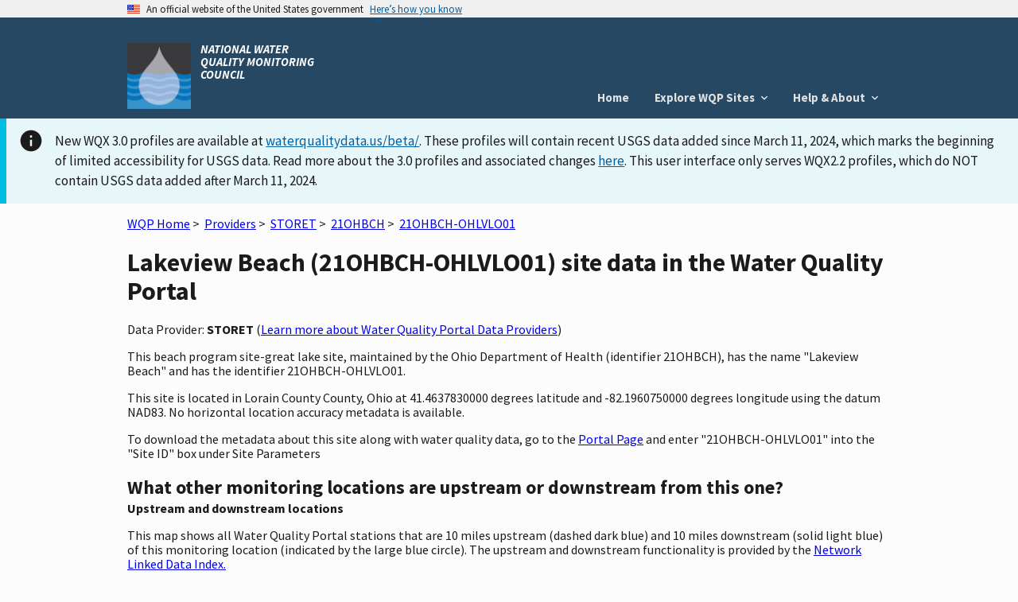

--- FILE ---
content_type: text/html; charset=utf-8
request_url: https://www.waterqualitydata.us/provider/STORET/21OHBCH/21OHBCH-OHLVLO01/
body_size: 7304
content:
<!DOCTYPE html>
<html>

<head>
     <!-- Google Tag Manager -->
     <script>
        (function (w, d, s, l, i) {
            w[l] = w[l] || []; w[l].push({
                'gtm.start':
                    new Date().getTime(), event: 'gtm.js'
            }); var f = d.getElementsByTagName(s)[0],
                j = d.createElement(s), dl = l != 'dataLayer' ? '&l=' + l : ''; j.async = true; j.src =
                    'https://www.googletagmanager.com/gtm.js?id=' + i + dl; f.parentNode.insertBefore(j, f);
        })(window, document, 'script', 'dataLayer', 'GTM-T9XRGV4');
    </script>
    <!-- End Google Tag Manager -->

    <!-- This one is required to be first as per documentation found here: https://atthecore.usgs.gov/science-support/ocap-digital-services/web-applications -->
    <!-- Google Tag Manager -->
    <script>(function (w, d, s, l, i) {
            w[l] = w[l] || []; w[l].push({
                'gtm.start':
                    new Date().getTime(), event: 'gtm.js'
            }); var f = d.getElementsByTagName(s)[0],
                j = d.createElement(s), dl = l != 'dataLayer' ? '&l=' + l : ''; j.async = true; j.src =
                    'https://www.googletagmanager.com/gtm.js?id=' + i + dl; f.parentNode.insertBefore(j, f);
        })(window, document, 'script', 'dataLayer', 'GTM-TKQR8KP');
    </script>
    <!-- End Google Tag Manager -->

    <meta http-equiv="Content-Type" content="text/html; charset=UTF-8">
    <meta http-equiv="X-UA-Compatible" content="IE=edge">
    <meta name="viewport" content="width=device-width, initial-scale=1">

    
    <meta name="description" content="This beach program site-great lake site, maintained by the Ohio Department of Health (identifier 21OHBCH),
        has the name "Lakeview Beach" and has the identifier 21OHBCH-OHLVLO01.
    
    
        This site is located in  Lorain County County,  Ohio
    
    ">


    <title>
        Lakeview Beach (21OHBCH-OHLVLO01) site data in the &lt;jinja2.runtime.BlockReference object at 0x7f8346ba2cf0&gt;
    </title>

    <link rel="shortcut icon" href="/static/img/favicon.e180f634.ico" type="image/vnd.microsoft.icon" />

    
    <link rel="stylesheet" href="/static/custom.2f81930c.css">
    <link rel="stylesheet" href="/static/vendor.89051d1d.css">
    

    <script src="/static/scripts/uswds-init.min.2163eef0.js"></script>
    
    <!-- TODO: Bring USWDS and vendor into bundles -->
    <script src="/static/scripts/vendor.77b9f817.js"></script>
    

    <!-- If you need to remove google analytics from a page create a blank google_analytics_script block -->
    <script type="text/javascript">
        Config = {};

        Config.SLD_ENDPOINT = 'https://www.waterqualitydata.us/Codes/Summary?dataSource=A&amp;geometry=S&amp;timeFrame=A';
        Config.CODES_ENDPOINT = 'https://www.waterqualitydata.us/Codes';
        Config.SEARCH_QUERY_ENDPOINT = 'https://www.waterqualitydata.us/data/';
        Config.PUBLIC_SRSNAMES_ENDPOINT = 'https://www.waterqualitydata.us/Codes/public_srsnames/';
        Config.DEBUG = 'False' === 'True';

        Config.QUERY_URLS = {
            Station: Config.SEARCH_QUERY_ENDPOINT + 'Station/search',
            Project: Config.SEARCH_QUERY_ENDPOINT + 'Project/search',
            ProjectMonitoringLocationWeighting: Config.SEARCH_QUERY_ENDPOINT + 'ProjectMonitoringLocationWeighting/search',
            Result: Config.SEARCH_QUERY_ENDPOINT + 'Result/search',
            Activity: Config.SEARCH_QUERY_ENDPOINT + 'Activity/search',
            ActivityMetric: Config.SEARCH_QUERY_ENDPOINT + 'ActivityMetric/search',
            ResultDetectionQuantitationLimit: Config.SEARCH_QUERY_ENDPOINT + 'ResultDetectionQuantitationLimit/search',
            BiologicalHabitatMetric: Config.SEARCH_QUERY_ENDPOINT + 'BiologicalMetric/search',
            Organization: Config.SEARCH_QUERY_ENDPOINT + 'Organization/search'
        };

        Config.SITES_GEOSERVER_ENDPOINT = 'https://www.waterqualitydata.us/ogcservices/';
        Config.WQP_MAP_GEOSERVER_ENDPOINT = '/wqp_geoserver/';
        Config.NLDI_SERVICES_ENDPOINT = 'https://api.water.usgs.gov/nldi/linked-data/';
        Config.GEO_SEARCH_API_ENDPOINT = 'https://txdata.usgs.gov/search_api/1.1/services.ashx/search';
        Config.HYDRO_LAYER_ENDPOINT = 'https://basemap.nationalmap.gov/arcgis/rest/services/USGSTopo/MapServer';
        Config.NLDI_ENABLED = 'True';
        Config.NHDPLUS_FLOWLINE_ENDPOINT = 'https://api.water.usgs.gov/geoserver/wms';
        Config.NHDPLUS_FLOWLINE_LAYER_NAME = 'wmadata:nhdflowline_network';
        Config.STATIC_ENDPOINT = '/static/';
        Config.GA_TRACKING_CODE = '';
        Config.EXPLORE_BASE_PAGE = '/provider/'
    </script>

    
    <script type="text/javascript">
        var _gaq = _gaq || [];
        _gaq.push(['_setAccount', Config.GA_TRACKING_CODE]);
        _gaq.push(['_gat._anonymizeIp']);
        _gaq.push(['_trackPageview']);

        (function () {
            var ga = document.createElement('script');
            ga.type = 'text/javascript';
            ga.async = true;
            ga.src = ('https:' == document.location.protocol ? 'https://ssl' : 'http://www') + '.google-analytics.com/ga.js';
            var s = document.getElementsByTagName('script')[0];
            s.parentNode.insertBefore(ga, s);
        })();
    </script>
    
</head>

<body>
    <!-- Google Tag Manager (noscript) -->
    <noscript>
        <iframe src="https://www.googletagmanager.com/ns.html?id=GTM-T9XRGV4" height="0" width="0"
            style="display:none;visibility:hidden">
        </iframe>
    </noscript>
    <!-- End Google Tag Manager (noscript) -->

    <!-- This one is required to be first as per documentation found here: https://atthecore.usgs.gov/science-support/ocap-digital-services/web-applications -->
    <!-- Google Tag Manager (noscript) -->
    <noscript><iframe sandbox src="https://www.googletagmanager.com/ns.html?id=GTM-TKQR8KP" height="0" width="0"
            style="display:none;visibility:hidden"></iframe>
    </noscript>
    <!-- End Google Tag Manager (noscript) -->

    <script src="/static/scripts/uswds.min.12dc6164.js"></script>

    <!-- We participate in the US government's analytics program. See the data at analytics.usa.gov. -->
    <script async type="text/javascript"
        src="https://dap.digitalgov.gov/Universal-Federated-Analytics-Min.js?agency=USGS" id="_fed_an_ua_tag"></script>

    <div id="wqp-page">
        <div id="page-header">
            <!-- USWDS Government Website Banner -->
<a class="usa-skipnav" href="#main-content">Skip to main content</a>
<section class="usa-banner" aria-label="Official government website">
    <div class="usa-accordion">
        <header class="usa-banner__header">
            <div class="usa-banner__inner">
                <div class="grid-col-auto">
                    <img class="usa-banner__header-flag" src="/static/img/us_flag_small.be327dc2.png"
                         alt="U.S. flag">
                </div>
                <div class="grid-col-fill tablet:grid-col-auto">
                    <p class="usa-banner__header-text">An official website of the United States government</p>
                    <p class="usa-banner__header-action" aria-hidden="true">Here’s how you know</p>
                </div>
                <button class="usa-accordion__button usa-banner__button" aria-expanded="false"
                        aria-controls="gov-banner">
                    <span class="usa-banner__button-text">Here’s how you know</span>
                </button>
            </div>
        </header>
        <div class="usa-banner__content usa-accordion__content" id="gov-banner">
            <div class="grid-row grid-gap-lg">
                <div class="usa-banner__guidance tablet:grid-col-6">
                    <img class="usa-banner__icon usa-media-block__img" src="/static/img/icon-dot-gov.42b4ac46.svg"
                         role="img" alt="" aria-hidden="true">
                    <div class="usa-media-block__body">
                        <p>
                            <strong>Official websites use .gov</strong>
                            <br/>
                            A <strong>.gov</strong> website belongs to an official government organization in the United
                            States.
                        </p>
                    </div>
                </div>
                <div class="usa-banner__guidance tablet:grid-col-6">
                    <img class="usa-banner__icon usa-media-block__img" src="/static/img/icon-https.73abd866.svg"
                         role="img" alt="" aria-hidden="true">
                    <div class="usa-media-block__body">
                        <p>
                            <strong>Secure .gov websites use HTTPS</strong>
                            <br/>
                            A <strong>lock</strong> (
                            <span class="icon-lock"><svg xmlns="http://www.w3.org/2000/svg" width="52" height="64"
                                                         viewBox="0 0 52 64" class="usa-banner__lock-image" role="img"
                                                         aria-labelledby="banner-lock-title banner-lock-description"
                                                         focusable="false"><title id="banner-lock-title">Lock</title><desc
                                    id="banner-lock-description">A locked padlock</desc><path fill="#000000"
                                                                                              fill-rule="evenodd"
                                                                                              d="M26 0c10.493 0 19 8.507 19 19v9h3a4 4 0 0 1 4 4v28a4 4 0 0 1-4 4H4a4 4 0 0 1-4-4V32a4 4 0 0 1 4-4h3v-9C7 8.507 15.507 0 26 0zm0 8c-5.979 0-10.843 4.77-10.996 10.712L15 19v9h22v-9c0-6.075-4.925-11-11-11z"/></svg></span>
                            or <strong>https://</strong> means you’ve safely connected to the .gov website. Share
                            sensitive information only on official, secure websites.
                        </p>
                    </div>
                </div>
            </div>
        </div>
    </div>
</section>

<!-- Main App Header -->
<div class="usa-overlay"></div>
<header class="usa-header usa-header--basic">
    <div class="usa-nav-container">
        <div class="usa-navbar">

            <div class="usa-logo">
                <img src="/static/img/NWQMC.88f834eb.png"
                         alt="National Water Quality Monitoring Council"/>
                <em class="usa-logo__text">
                    NATIONAL WATER QUALITY MONITORING COUNCIL
                </em>
            </div>
            <button class="usa-menu-btn">Menu</button>
        </div>

        <!-- Add .usa-current on active usa-nav__link element  -->
        <nav aria-label="Primary navigation" class="usa-nav">
            <button class="usa-nav__close"><img src="/static/img/close.fe3f13f6.svg" role="img" alt="close"></button>
            <ul class="usa-nav__primary usa-accordion">
                <li class="usa-nav__primary-item">
                    <a href="/" class="usa-nav__link">
                        Home
                    </a>
                </li>
                <li class="usa-nav__primary-item">
                    <button class="usa-accordion__button usa-nav__link" aria-expanded="false"
                            aria-controls="explore-wqp-sites-menu">
                        <span>Explore WQP Sites</span>
                    </button>
                    <ul id="explore-wqp-sites-menu" class="usa-nav__submenu">
                        <li class="usa-nav__submenu-item">
                            <a href="/provider/NWIS/"> NWIS </a>
                        </li>
                        <li class="usa-nav__submenu-item">
                            <a href="/provider/STORET/">WQX </a>
                        </li>
                    </ul>
                </li>

                <li class="usa-nav__primary-item">
                    <button class="usa-accordion__button usa-nav__link" aria-expanded="false"
                            aria-controls="help-menu">
                        <span> Help & About </span>
                    </button>
                    <ul id="help-menu" class="usa-nav__submenu">
                        <li class="usa-nav__submenu-item">
                            <a href="/wqp_description/"> What is the WQP? </a>
                        </li>
                        <li class="usa-nav__submenu-item">
                            <a href="/orgs/"> Contributing Organizations </a>
                        </li>
                        <li class="usa-nav__submenu-item">
                            <a href="/portal_userguide/"> User Guide </a>
                        </li>
                        <li class="usa-nav__submenu-item">
                            <a href="/webservices_documentation/"> Web Services Guide </a>
                        </li>
                        <li class="usa-nav__submenu-item">
                            <a href="/faqs/"> FAQs </a>
                        </li>
                        <li class="usa-nav__submenu-item">
                            <a href="/upload_data/"> Upload Data</a>
                        </li>
                        <li class="usa-nav__submenu-item">
                            <a href="/apps_using_portal/"> Applications using the WQP </a>
                        </li>
                        <li class="usa-nav__submenu-item">
                            <a href="/other_portal_links/"> Other Water Quality Portals </a>
                        </li>
                        <li class="usa-nav__submenu-item">
                            <a href="/publications/"> Publications </a>
                        </li>
                        <li class="usa-nav__submenu-item">
                            <a href="/contact_us/"> Contact Us</a>
                        </li>
                    </ul>
                </li>
            </ul>
        </nav>
    </div>
</header>
        </div>

        
        <nav class="navbar" role="navigation">
            
        </nav>
        

        <!-- To set the banner, set the "ANNOUNCEMENT_BANNER" variable for the specific tier in this repo
        https://code.chs.usgs.gov/wma/docker/wqp/wqp_ui/-/tree/master/config

        You have to set the variable to the html that you would want there. You can use the following link to get example html for the standard banners
        https://designsystem.digital.gov/components/alert/
    -->
        
        <div id="announcement"><div class="usa-alert usa-alert--info style="margin-top: .3rem">
    <div class="usa-alert__body">
        <p class="usa-alert__text">New WQX 3.0 profiles are available at <a href="https://www.waterqualitydata.us/beta/">waterqualitydata.us/beta/</a>.
            These profiles will contain recent USGS data added since March 11, 2024, which marks the beginning of limited accessibility for USGS data.
            Read more about the 3.0 profiles and associated changes <a href="https://waterdata.usgs.gov/blog/wqx3/">here</a>.
            This user interface only serves WQX2.2 profiles, which do NOT contain USGS data added after March 11, 2024.</p>
    </div>
</div>
</div>
        

        <main id="main-content"  class="grid-container" >
            
<div class="page-center">
    <div class="page-center-content">
        <p>
            <a href="/">WQP Home</a>&nbsp;>&nbsp;
            <a href="/provider/">Providers</a>&nbsp;>&nbsp;
            <a href="/provider/STORET/">STORET</a>&nbsp;>&nbsp;
            <a href="/provider/STORET/21OHBCH/">21OHBCH</a>&nbsp;>&nbsp;
            <a href="/provider/STORET/21OHBCH/21OHBCH-OHLVLO01/">21OHBCH-OHLVLO01</a>
        </p>

        <h1>Lakeview Beach (21OHBCH-OHLVLO01) site data in the Water Quality Portal</h1>

        <p>Data Provider: <strong>STORET</strong> (<a href="/wqp_description/">Learn more about Water Quality Portal Data Providers</a>)</p>
        <p>
            This beach program site-great lake site, maintained by the Ohio Department of Health (identifier 21OHBCH),
            has the name "Lakeview Beach" and has the identifier 21OHBCH-OHLVLO01.
            
            
            
            
            
            
        </p>

        <p>
            
                This site is located
                in  Lorain County County,  Ohio at 41.4637830000 degrees latitude and -82.1960750000 degrees longitude
                 using the datum NAD83.
                 No horizontal location accuracy metadata is available.
                
            

            
        </p>

        <p>
            
            
            
            
            
        </p>

        To download the metadata about this site along with water quality data, go to the <a href="/portal/">Portal Page</a> and enter "21OHBCH-OHLVLO01" into the "Site ID" box under Site Parameters

        <h2  class="section-heading">What other monitoring locations are upstream or downstream from this one?</h2>
        <div class="subheading">Upstream and downstream locations</div>
        <p> This map shows all Water Quality Portal stations that are 10 miles upstream (dashed dark blue) and 10 miles downstream (solid light blue) of this monitoring location (indicated by the large blue circle).
            The upstream and downstream functionality is provided by the <a href="https://waterdata.usgs.gov/blog/nldi-intro/">Network Linked Data Index.</a>
        </p>
        <div id="site-map"></div>
        
            <div class="characteristic-group-table-container">
                <table class="usa-table usa-table--borderless usa-table--striped">
                    <caption>
                        <h2 class="section-heading">When were data collected at this location?</h2>
                        <div class="subheading">Periods of record for data characteristic groups</div>
                        <p>For a more detailed breakdown of data, go to the <a href="https://mywaterway.epa.gov/monitoring-report/STORET/21OHBCH/21OHBCH-OHLVLO01/">Monitoring Report at the EPA How's My Waterway Application</a></p>
                    </caption>
                    <thead>
                        <tr>
                            <th scope="col">Characteristic Group</th>
                            <th scope="col">Date Range<sup>&ast;</sup></th>
                        </tr>
                    </thead>
                    <tbody>
                        
                            <tr>
                                <th scope="row">Microbiological</th>
                                <td>
                                    2003 - 2025
                                </td>
                            </tr>
                        
                    </tbody>
                </table>
                <span class="characteristic-group-table-footnote"><sup>&ast;</sup>Date ranges may contain gap years</span>
            </div>
        
        <h2 class="section-heading">What other information is available for this location?</h2>
        <div class="subheading">Detailed Metadata</div>
        <p>For the definitions of the metadata elements, please go to the Water Quality Portal <a href="/portal_userguide/">user guide</a> </p>
            <table class="usa-table usa-table--borderless usa-table--striped">
                    <thead>
                        <tr>
                            <th scope="col">Location Metadata</th>
                            <th scope="col">Value</th>
                        </tr>
                    </thead>
                
                
                    <tr>
                        <td>OrganizationIdentifier</td>
                        <td>21OHBCH</td>
                    </tr>
                
                
                
                    <tr>
                        <td>OrganizationFormalName</td>
                        <td>Ohio Department of Health</td>
                    </tr>
                
                
                
                    <tr>
                        <td>MonitoringLocationIdentifier</td>
                        <td>21OHBCH-OHLVLO01</td>
                    </tr>
                
                
                
                    <tr>
                        <td>MonitoringLocationName</td>
                        <td>Lakeview Beach</td>
                    </tr>
                
                
                
                    <tr>
                        <td>MonitoringLocationTypeName</td>
                        <td>BEACH Program Site-Great Lake</td>
                    </tr>
                
                
                
                
                
                
                
                
                
                
                
                
                
                
                
                    <tr>
                        <td>LatitudeMeasure</td>
                        <td>41.4637830000</td>
                    </tr>
                
                
                
                    <tr>
                        <td>LongitudeMeasure</td>
                        <td>-82.1960750000</td>
                    </tr>
                
                
                
                
                
                
                
                
                
                    <tr>
                        <td>HorizontalCollectionMethodName</td>
                        <td>GPS-Unspecified</td>
                    </tr>
                
                
                
                    <tr>
                        <td>HorizontalCoordinateReferenceSystemDatumName</td>
                        <td>NAD83</td>
                    </tr>
                
                
                
                
                
                
                
                
                
                
                
                
                
                
                
                    <tr>
                        <td>CountryCode</td>
                        <td>US</td>
                    </tr>
                
                
                
                    <tr>
                        <td>StateCode</td>
                        <td>39</td>
                    </tr>
                
                
                
                    <tr>
                        <td>CountyCode</td>
                        <td>093</td>
                    </tr>
                
                
                
                
                
                
                
                
                
                
                
                
                
                
                
                
                
                
                
                
                
                    <tr>
                        <td>ProviderName</td>
                        <td>STORET</td>
                    </tr>
                
                
            </table>
        </div>
    </div>

        </main>
        <div id="footer-content">
            <div id="footer-row-div">
    <footer class="usa-footer">
        <div class="usa-footer__primary-section" id="primary-footer">
            <nav class="usa-footer__nav" aria-label="Footer navigation">
                <ul class="grid-row grid-gap">
                    <li class="mobile-lg:grid-col-4 desktop:grid-col-auto usa-footer__primary-content">
                        <a class="usa-footer__primary-link" href="/wqp_description/">What is
                            the WQP?</a>
                    </li>
                    <li class="mobile-lg:grid-col-4 desktop:grid-col-auto usa-footer__primary-content">
                        <a class="usa-footer__primary-link" href="/orgs/">Contributing orgs</a>
                    </li>
                    <li class="mobile-lg:grid-col-4 desktop:grid-col-auto usa-footer__primary-content">
                        <a class="usa-footer__primary-link" href="/apps_using_portal/">Apps
                            using the WQP</a>
                    </li>
                    <li class="mobile-lg:grid-col-4 desktop:grid-col-auto usa-footer__primary-content">
                        <a class="usa-footer__primary-link" href="/other_portal_links/">Other
                            Water Quality Portals</a>
                    </li>
                    <li class="mobile-lg:grid-col-4 desktop:grid-col-auto usa-footer__primary-content">
                        <a class="usa-footer__primary-link" href="/provider/">Explore WQP
                            sites</a>
                    </li>
                </ul>
            </nav>
        </div>

        <div class="usa-footer__secondary-section">
            <div class="grid-container">
                <div class="grid-row grid-gap">
                    <div class="usa-footer__logo grid-row mobile-lg:grid-col-4 mobile-lg:grid-gap-1">
                        <div class="mobile-lg:grid-col-auto">
                            <!-- <img class="usa-footer__logo-img" src="img/uswds/USGS_logo.gif" alt=""> -->
                            <a href="http://usgs.gov"><img alt="USGS Science for a changing world"
                                                           src="/static/img/USGS_logo.gif"/></a>
                        </div>
                        <div class="mobile-lg:grid-col-auto">
                            <!-- <img class="usa-footer__logo-img" src="img/uswds/USGS_logo.gif" alt=""> -->
                            <a href="http://epa.gov"><img alt="EPA"
                                                          src="/static/img/EPA_logo.gif"/></a>
                        </div>
                    </div>
                    <div id="etlSection" class="mobile-lg:grid-col-4">
                        <div><b>NWIS (USGS)</b> Last Content Change: <span id="usgsETL"></span></div>
                        <div><b>WQX (EPA)</b> Last Content Change: <span id="epaETL"></span></div>
                    </div>
                    <div class="usa-footer__contact-links mobile-lg:grid-col-4">
                        <h3 class="usa-footer__contact-heading">Agency Contact Center</h3>
                        <address class="usa-footer__address">
                            <div class="usa-footer__contact-info grid-row grid-gap">
                                <div class="grid-col-auto">
                                    <a href="tel:1-800-424-9067">1-800-424-9067</a>
                                </div>
                                <div class="grid-col-auto">
                                    <a href="mailto:WQX@epa.gov">WQX@epa.gov</a>
                                </div>
                            </div>
                        </address>
                    </div>
                </div>
            </div>
        </div>
    </footer>
</div>
        </div>
    </div>

    
    <script type="text/javascript">
        Config.site = {"AquiferName": "", "AquiferTypeName": "", "ConstructionDateText": "", "ContributingDrainageAreaMeasure/MeasureUnitCode": "", "ContributingDrainageAreaMeasure/MeasureValue": "", "CountryCode": "US", "CountyCode": "093", "DrainageAreaMeasure/MeasureUnitCode": "", "DrainageAreaMeasure/MeasureValue": "", "FormationTypeText": "", "HUCEightDigitCode": "", "HorizontalAccuracyMeasure/MeasureUnitCode": "", "HorizontalAccuracyMeasure/MeasureValue": "", "HorizontalCollectionMethodName": "GPS-Unspecified", "HorizontalCoordinateReferenceSystemDatumName": "NAD83", "LatitudeMeasure": "41.4637830000", "LocalAqfrName": "", "LongitudeMeasure": "-82.1960750000", "MonitoringLocationDescriptionText": "", "MonitoringLocationIdentifier": "21OHBCH-OHLVLO01", "MonitoringLocationName": "Lakeview Beach", "MonitoringLocationTypeName": "BEACH Program Site-Great Lake", "OrganizationFormalName": "Ohio Department of Health", "OrganizationIdentifier": "21OHBCH", "ProviderName": "STORET", "SourceMapScaleNumeric": "", "StateCode": "39", "VerticalAccuracyMeasure/MeasureUnitCode": "", "VerticalAccuracyMeasure/MeasureValue": "", "VerticalCollectionMethodName": "", "VerticalCoordinateReferenceSystemDatumName": "", "VerticalMeasure/MeasureUnitCode": "", "VerticalMeasure/MeasureValue": "", "WellDepthMeasure/MeasureUnitCode": "", "WellDepthMeasure/MeasureValue": "", "WellHoleDepthMeasure/MeasureUnitCode": "", "WellHoleDepthMeasure/MeasureValue": ""};
        Config.localBaseUrl = '';
    </script>

    <script src="/static/scripts/site_map.fca68a79.js"></script>
    <script type="text/javascript" src="/static/scripts/actions.514e4648.js"></script>


</body>

</html>